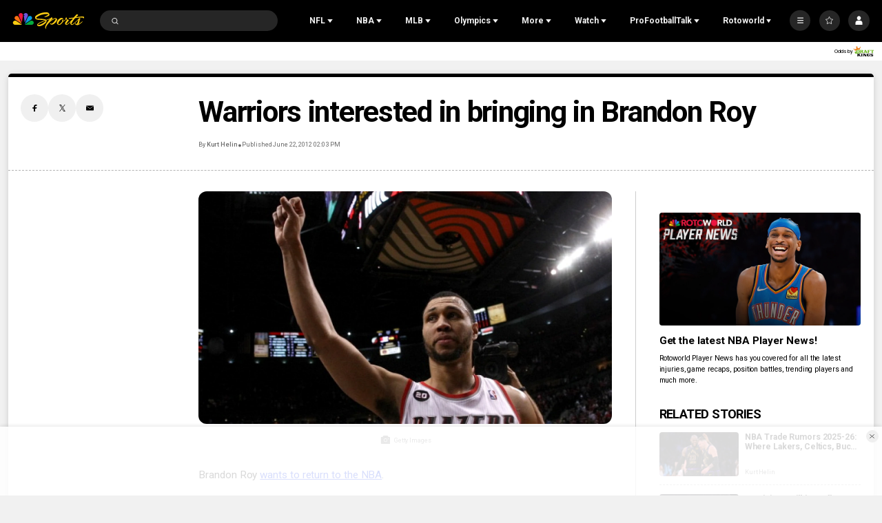

--- FILE ---
content_type: image/svg+xml
request_url: https://nbcsports.brightspotcdn.com/9c/78/52efa7e14807ac93c3bfc660a8b7/washington-commanders-primary.svg
body_size: 888
content:
<svg width="100" height="100" viewBox="0 0 100 100" fill="none" xmlns="http://www.w3.org/2000/svg">
<path fill-rule="evenodd" clip-rule="evenodd" d="M64.2611 29L66.7544 36.7318L64.8994 42.4774L60.5688 29H41.1565L37.6745 39.8031L34.2064 29H11L18.2902 40.9736L28.2768 72H47.0686L50.8451 60.2711L54.6112 72H75.1701L89 29H64.2611ZM20.885 39.7572L16.081 31.8693H32.1446L36.1806 44.4423L29.2868 65.8606L20.885 39.7572ZM31.2013 69.1945H44.9961L49.3548 55.632L42.4679 34.1887L31.2013 69.1945ZM44.7052 31.8693H58.5069L63.4162 47.1201L56.5083 68.5881L44.7052 31.8693ZM59.2923 69.1768H73.0838L85.0832 31.8693H68.157L69.7279 36.7495L59.2923 69.1768Z" fill="#FFB612"/>
<path fill-rule="evenodd" clip-rule="evenodd" d="M32.1444 31.8696H16.0809L20.8849 39.7573L29.3006 65.861L36.1806 44.4425L32.1444 31.8696ZM56.4975 68.592L63.4055 47.1238L58.5069 31.8696H44.705L56.4975 68.592ZM69.7208 36.7498L68.1569 31.8696H85.0901L73.0766 69.1772H59.2854L69.7208 36.7498ZM45.0136 69.1772H31.2013L42.4679 34.1891L49.3722 55.6324L45.0136 69.1772Z" fill="#5A1414"/>
</svg>


--- FILE ---
content_type: text/plain; charset=utf-8
request_url: https://widgets.media.sportradar.com/NBCUniversal/licensing
body_size: 10804
content:
U2FsdGVkX19QttDlPK477ibtxbjrd7hczuBo7vfnCnifLniNv48K+SHmFzqNC7bKkhrvNUrsWH08nYB/wDfjOceVF6tfdJXfsuXVzjZTlxnXKlJ96SUaIzW61khLpsXNRO7Vupeqloj6sbxz0fBK4JTx/sZqgwhuso0x5IQE/FwJTfT+apz60TXobLiFvsh/kcOvpvFRE5+a2ZFF7Y5y/Rj1+IdGdcjziSO4EW0dT1kjW1dwPJBysZBwVGSuFZlY9KhqIcM4TxCZVkvAyFSL45Xm3sBYkPcEoUT74jzACodDL3H4tF0FbHQGb8EgcrMzyY4Jwvk1wsILGd3Rvdj2QppLW8L8IwJdZoBZbXD3/hfApfPil6URXEsU22ASOSIEqIIoW+g+0PZAFN5hodXbDoJx/Whu9z7P8UmebaFt3V3DFaxiEkkdtqyZrpeCVkRwk4fhI6V0tTWacWgxpdFYAIUGQvHt71jll/KVCbXONDbVzLdXDWrocfABNNqUKhMQ7chv+I339cWQ7X1GVuQ5D8U/8LiDNRbZOR8Nwb3wYZ7BZy0MATDCKWWdw73xVE9O9flfJVEGuoAxGIEXi/5tti+TsPiZZWfx4WSfFcPYgt/kgmszuv0vOWexLVXXgm9uusYyqLlbrX6UZ/yrgGodbb1lPpmRjQiO8IUwCS+YRLwsYUYKif5p/fuSWwniysfCUyHmSU8m2oSZ2VUH/ynWCiAUNfCMcnfCStPndINW4/p4ogkQIi00Ke2zXHdCydurFYdppPweQ/8Qrb85N3crVrP6QYSx9ga8lOOLKtALLGwHKlnu9fYECmTSdqNQyd21d5Z5zgm1Vt37MqkSXzJSYoXdBl93Gyy/uJrQOoezA65OMYigBGA31PgsD+rnXnPLOwEwYphPiMngE5etnGhAiBgiszsMb9fOzyT3jOVRqMTAITb1A2reUCaUPlNxL2pTBMomh9hhg6RerHx4ZCcLlLMCXi4JMZUyZc4+UZNxGKVp/JlgDwQPrHYcPsboQ1wKeNLjMnS2JhNSHe1LK80BRaGWQbnAcstNCGcrXUIaUjeicionMXYDIdRsf8H52aqzc7F2lg0LRfNOGpGgjZAkcgsMzxTJtUXKTEvnSLwzox3NoSoApQjz9WTw9D5k2t07H8jmJ58d6YwYYr4eCKxYu/C80POEwvrx7/yOct8eOHoOFscqEmOqCKhfmpOL5vT1OnUSC3PwrSSn9iOvO3mQiMu89hPPrlutvNknf94kylQOvyBgNWs8j6upZ1TWCwzRbDGhryAIGXTdGEnzJaCGen40/Z2wG275WH3YhUQkTrNoaeV9uL3dl+FKIGSAodcBUGa8XJJG1QCuRVeaF7YIhKi3xnFrzVp3PPjSD+NeftZe/q4+Qe/[base64]/Cxrz0hVBW3FKsYLRZo54cUhye5dohbbDfuqKKEH/jzo0iYZGb5bYQ0Id42Qy4nS9Ejac7GATzFHI2gBpE9VvfR0brB4caMDiZIQPMKvMV3/xWyHlybREzH3e2eqZ2ufCPliUt0xarmNJ1neqO/QwHft7jA3UtirgyWFjrrruLtahGWDoQr6bdPEMW95IDKzwNUXEVd0OKN2RBw/4jOQRlwq96CHsBWqizV4XFHF0d1rj1v6IkH6yIurY/771kGepFG3QcB8I7RT01RWFrh9dKk3vZz5tj3Z4U4XVWGL7Z3SB422OXu19YiyXCcndXkn5mZbCH3vloRH69G4/LedTHzAMPsJGdwVNp+TKD1vFJLY0BgVooqmO7MPgK+Ug/n5JUZAJCtrLVuDplQZawgpSl3pTNzjdlJR09M7gp9ac8b63RA7+3P8KlFfqELdGg5EmtGjdvAu+44CF9hRTBaFo9svaxDK+5gXeX5C8LvHl6izU40cqIdPRhiYSt0mxyjPK+NcTryuqk8rZ08hRta22bniXXU9tDO+e+dKoFN0fJ68lIP0c/CRxmKprbkNtvSr2bPI9hd/YS7wrjjhBDdodtzWYSJ3Vsc3AVZJM8GJjEmurCPEwPA6oYxB+RshX+8RnXgHP1Zt6jIMtQHIuzpFtObjbeLy/3HWRqWeZled/wsm2+HS39Oq0NhY/VGEAVD3sQ51drekYbskDxci6+XXhUhvcmdSBtkI2z6LwdQLPWfw7p5IL0knJu7gCNTG5fz1iqMRZG5QedHstIhICGrQt+Zgwh4t1zZRjKVe67MYsM8a3FbOX/pft1CZamN24fiB82yq8WV2XBgUFzD951v4FQ4z8Nn+MenNdspW8Des4YHAZX2t19UpXqoqho2eu5hTiCKPxI2ViPGHC6vEJhxp1j3TbPkC8/5oRGYAtxub+rLaQM8lGiIoCf9bq3HfobvN5ofuaNn7zXzOicQVzZ9uQ8RPjfh5UU4p5vIa6cqtteyh62aMXUnHkUW7IZrzf8m3EupQDigB2UCNgHYWnYc087POrF3nHS8aT2rIA9LcSdYYwKllmRPgUju/LmpNKM6vICu144G+ytACbBf9T4Kr8NIQB13P+baVJV1fwGsfg8rrNYAtpxG79zkd/C16Ek6s98oeRHriVEHB/yaqGmAoC2vy0V6Wu7QEoM+C69TEuIGprjGU8gIRurhA7NMECN+c2FqbgH/uN0RhbcZuFTmEMuADz0AnJK/ex40rN2rkB0L0QT1emEZ6WlcOamZ+cbUlPgOim91+eg27cCVfWA591kfvkcbQ1/nWxM9G1TDnIuVkYkTA2enXUsfTFj8kbAODLDoS3wDvHvC3EoLi7BszT9iPXSdfLkW/A1xkmj9Be8tyE6jzpZAOS8ukB44wFs4TRrx/[base64]/4W0L7U7EQnAaGiDXv8rUbPQUpVUojhVXx9dcMR/2ER+y/iVmOCm1wvQg2W9yq+DMQ5Bg7fsTWSeYHSMIeTmVJSKqQ0IybLVK63A9lQkspdGPUdPyAfAvEtSekBANk4zgw+dFvnlZS66X7TJBcIe4PaAorjqOjNUwP72muU6RLlrxbU0K3phG7HkvSAvQ1DLEtPs1JCXr8ViYoK1s3IpTqZ6mL5Mi/wp/FvnnihHha5wxFUldKeImoV85pCsic2EhmiuR1CbbgmYSPOdKp456pBSKrQa0kcOnJawfdJ5cyR0moHRaccfxW6nDhbCKgCX52BI/NIZh5fwxS2lkb8agXySxGI6Rgssl2B8oiMzPAffnLPzDXP8AaqfQh+BAufCk2rky0X4XS5s8D0Pju3grK2H++EqnEf3wvBTXoLmxPdbhdWzFb19Fh2pllFm4R9AwN9Q/wpxMk8CNKencFRfIcP+59sbAoM3eWngVW+3NUmpqZA8jkA0iWhBDZEyYXUnDS1Swvb+iaBWa0Lgk7nBD1vjOfDP59WVwPxpw5l+9i17EiPbqT/XkzdzqyDX2P30Tv85tdhA4VweSLYoEbayekz5/aaK1zcCDXR5MReRb5MhJ1oY33u0/77xiUjZexq2h9msL/NIM2k77zTafAYZ+o2oZfn42ufkS2y6TNGVMvozjsz9/6OXwvLZpiqPV5ICYQ0RB0/2y5BhtXiuGw0BiZvVkM4kvPLk4vT2EF4DgNvCsquCPF/W5viSIO4M6ik+Qej+LqNiX/jrciaAoeycaJoRpTvW+rZTYcUwqw9I7z7qCR9JsWpfQWPBDpITxuR9Df03SNas13MLxlMc9P5jB8aZwBjhHqPqjT3NfLGd3PegMNvEQWKo95ZRQ2lW88auBK1K+T+AKoFWWpopHjBThG/Y+mg821VT5xBmq7fl3lEVzUI/0GUudbLoh5gQsL8DJrrBc8/JQmJNyGWUzQGJtBiAQndnCkM/6+RzgdGV+eAPBL3CcB+BedFiqoPjnwmPbCaSFje4u/cw/3jg70szngUWR1ZtjUAsGvm2Xo8gUUSdkZYljpN1wAbBu4YoaNbrjTkXjndyo6LPDDRGv37Lk+Yrv1Z1fH1UMe2KD//KTvAHqlPArvauwZ7fQuBQ9o9vGwdechDDzxTOrvfVpq01uKUQWRUFO7tr2O7L9X+sKck6fCYI2vidokFg9JoEnBTXhY1I9WWLq9qCkfomT1YCcetf7ZvBvtUdgoGU6a49bX1OTrcCh1Sg2QDRH+SzAhtQoCm+OkA8hHyWweY2Ik5TJbXHNb3C17pA/7oR3mbfbyBsB2UVw9ELhkDqeJ4Earev22PRxntY5f2WFgtR1LvTHy3Hav5pXZDgCUZX/5veORpPVpE3ehJTweAo4hH6/ssdiPU59TtMy9LnkRa9BgMnH7F7CBWnhKi4R4NcG28fsmK8+LbXZ0TtzTC85a0QbvBGYBuuD8Oz/XsxjBIdE0unqhSN1Olam/gnivIlWcmD7KMLVRHB00uyRdaHZvnw5gTAiIIkNtzrAz4TtZ1TSX2Yd8Wpyh1scPYoCVBVsFw0S6FlmJqGzaD8JcQ9DJgEGSqDRSGUEffknT4PdiEdTT02Vx9X61FaGDwZivvD8AILoMWEWZWO7SDqGvIXkVI8efL9qyEAwos09/UKEdLpRoc4tRtdF6trWU4W1HYZP4VZlehibWbE8oJLjFElf7QB5dDNjhk76TO37iiLCVovJjC5knBsifkMlwDdfkgN/5BtjC/TJAc6ut6a2UVcKIUK3QiW2QZLQ5xWxGc3CUajXPQusg6vJ3q1hhAPBGLXEgyCiE2PzUGpbO6iZ8P/[base64]/Gx87oP4l5wre90ZQdyqLKl5bIZhh9g5QDKQe15FL91N2PP9jmzqr1qD1eC5bEB0McqYFwrKqnsQJxl8mk/0dkmDj6fzVVRBQPlx5HBieQoge37fhchU+i7m1fPahSKeZWpyADRXhEO0yeWRErM3+rXIo7/5ZWFmXaWG8S47Bhl1Im2Y7UgvYqNXMdVmsBulsFsWffHGAvZHu5uouU4uzHF5i23ZrkcoN4LmFpDRpTQnpUY0gGYO9FFSVy/Ykw9gnc73yo+R66eUQhaV1pcVxxXwezkY7vKlhE/0deDvI3WsDDtYyaIKuPh/[base64]/u7l0tUoYcLryAu6oOcWTvdkpuiRCu4P0FaVQOLAQ2C7Dv/E0CUmfCCtFERcBIYvvn16rmPVAQv+7chIW1bYEF+CFR98ar4p6oC08RhHm4F6O/5ovXyOSssvnNKMZgf4c/[base64]/WEOFNYwGMZn6ZRZJgw5lvCmZdCWeMRqDkFRuIlM8OYepvAo5j8uSlWfUU+YG2fLVRzw0X03ips0uGNNk6/tZyR1syFCXDd+/D5FAuon8SmQOQBFY4KC+8upk3zvUsqeSFu3WDVRgWo4eO81cIAcKCcRd99wo0XAdAvciysDCvHgevd+TFrJo52Grm/wPCBzTXYN++aE1CsfLDFvgW/skBhfE0VQMv710PlTFIh2eI28x1+j3a9SBZIWN0KhQwxxLWldFWPmW+U8RvhPMZKhLbYKfmUWSKbtHLJUqQjSzt8ArO3Cu5SeY/5Xy2wpHvYsMiCZIt0StpmDdB8J2bhwhxjMggusB9KwhsqPFk8Sor1odmJ657d1RXgmrrOnUbxUCfeCYVbWMoSFsupj5cBJzFZ5DfOYnyWa3oKU1FoGa+8R2hrDIT1JRoDf+9Tv+nOsjbefYtl+u2npRLYvNyBaIebC5lfdZzucVG1vV8/tm1OnynJ2+mHTSf3wih33DBq1wsf1zZF5+zyVAiCZQBNWEedTWk5EJirUw8cPC+o6xLPld2NrlSoZmMAblo08obUMoOc+Ex76Ni5WqZUeYh1ZFbWgHVuUCsYRIXD71yTxYXY6m7wNpRVPp+oPtiCrWelxbtmdNIkQWQOOz9NUAwg15ZswuVs+XzVxR1bz/1/4ego9xCe7OaSssEy9F9y0eQLc5PHhCaEpklzdA6Oww/Tk5gDjfZq0mYHzoqCsr5Rmhfm12nJhf/cmLGVCsE3Vb+HQ1wYHK2CypxfDpxvGqmgfgW56FLnaXHTsLX+YXkDbD5fTKq/HrO/PZbGTM5IIZl4qobq9uG0Qgb4SjbT0ftsdy6zhYOwRCs/vnuEhKJdFkr9GD62+XVYfBK6rs7EBsmaF95UDw0VVROhlfx+Af+KNWjONzg8JdoBR+i+uYZsgXLNWx85nECMqcefgAYp/vBrda7JZdOuYt9idWIWzomYshiECl+CLDFzezwvywcuyBmN52vN31rksszFp/K7TN75nTemYKr8U/8ThwuiVgYY5tvBQ4yyGmiPehHO7KTF+7rkULCslfSd/AhK8l8KM7jQvHdVR7LloO0hjOQusyNy2TnK6OSdJ4ARsNEN4L1sp22Y/XHCluFn5OhpkWpvCAmJzob5i2Kdn8OL9e+sIudI6SIdXKzZ9uYJ3T5JYJV+PbI70i/Lo/46rXidclP7MTQJx1uw7+6qdM4mWAEJTeZ6lnpwzvWvUT1cx/rVba/VmKtfB5vfitQRuu/LsOsuFhH73JTsfFi8EeoXG8wzXl/psl/e8JyJZ2+P5BiSKiXyUQx6wUllMyMW+GbTVRhC5dDuVaYn1W39lhm7ntmHNbpLcYlcOpyhS1Y2s+BG7i+Ymwmhm5Bg8ntBYAY9eWhYDuiPxxaYUFsGTkevPtRidE8uPbfYcjf4wRQ/vvLsYfNtPr7+OrZ54G8dhcswnLJdoOrIwg0ky3nJCHgLaPfA3qyLzo4ZbehPFrx8e8+B0ZHNy4MKzGy+3/n6D4+aDaHDNalYv2RGrcaf0hp4Gp7TULeNd2t5KxRw3GacKektM/5vh8UAJ81RexaL2qRh3Sg9Ua16aeaxq8Gc6AczP+8S8hmXuCVbSkxlh/y2dM1ip/2VnzlGRR4aGtVumUb1B0S0+d4dfmsoIc3E9quH20cu76THfMw4EtYKvAMWw0xOlTyZoTRcGUftwe+48OMbP2g4RP3oIEnh/eWNfP33a4mwQHw1atLRTv7DPwQqiXuhkd3S7P060UjWd/ZApY5kk5s+eDyEQkxFosWfiHdT41YyQzc+TnUKwhsYf4f8zhdhNAvtqqFpwFSxvjeJUPAADb6b0IMJyOSJeu+ZfnBTwIjHpK2YLPUZt29SvZwN0emuon3BvUSTgHtcjiv6kquRc7JvJ6n739vTO6g0UhC+ZRWdpw4mLO4NgwMC4urlVSAsMgRkM5MK+v0Xq/zeaUH54EmjpqyPgD1W25HYYobuJfrUf/eIvPezvB5KpqNjdl3Hmmo3q2uyw9TcALRW95X9PwuiaMucyS0bjpL/we3yCJlsyxyRtT2P40QX9paGSODRQPsFLxi6u4hWxc6wHOcky4Y1M5xskEXRDLdbQbQfhhIrh5Qmc1Zaj0jTAs4x9T1ThJ86MmD5ovRj19JNCm9KOA0ZVBpyxde1mwHjTNiryBKnfKEuzaVUBuXUzg7Q78skoLShNGeVTOzhEgZE6/cKgMtZ5OCCv/UsAVi8NdMML9Kk+lYi7C5+BR7vN1UWGQNA5U2JzOjvkcIwZddW35o9r6YYmXgCt3bA5Dop1R3+aKKUdfDd1vmy9FWvgzbyjEGZXMkLLoUzOpfDfBmPB3LSiHuDpZbJ6ryQAuLIUNipPiRvdmDFVGuSxQ9TmAq4cr+CEnd2Aw8hGePfz/GOvf0FFK5MZAjugfxuE59Vu5hL9N+AEEjs/Qff5pQIegdiTootAb0T89yLo0i2ypZwq7UMfMzZFSHdZznmdTo24/SRWbjiSTyHVG6VgdHsHjE47E9BBCqwjb6l84kS8567r/8lOAP1FtsK3bAegqLPwdovDCZ0kzN+XrJ5sS/ab4pLC/RVqIZRUEb7Lf2g9CCYpMJksXeBEI572aU73a+zSgzktvx9s5JyyljpaeBWdb6MzNWTKbjw1cZW4TAR1DXiqhN7jjARXUTtTCA2MBzGF3IZNYV72fG8EWs4ipYNXB/uJm9FNxU7DmLOopynbRxn39XuiLyoG0wnzHHswIeISYtoiuvNlC6yNXl7Z27vBnYFASX4+1r+rCukx0JnKZcqz17GvCjyYWqy/N885Cwc/4P6jxoYtFQu7Xr7KCsbrXgGB5yK3BVGBcfk9bJQq0D8jOflxZbrsRVn52phiswyFTp79XrzQUu8oaNeoxGEHMj4mwpGNml/hwM4K0Thijyf3R+gAcGPCnz0NB59wnDsSmRv4HDUHqhtVm1xUri+/1MEV005//pvjWQ/vG7idgd2eQY63RWAoq60gFOSFqNT5CMdgTeNUfpO32Bj4ZRff439dTUaLvNlQw3KXCoQbgKoYwDQ8ymj0oz7ILJlL8Rxnj3ASYyUl1fVH8vd/7Cu/RzLMJOqeT2+JPjtzTeLixrkZsnTAE5XNIos9ey4LZiQAk8V5MOhB90aarV4Cc5bSYGQN4yf7IP83dVbMrbvp/9h0JEXKRtpDJCPiryio9de19db7QYIOuNTtLLVA/15PBIjACb6pC9fEr6ukHdeSSuw2XJtxg9i6VBC6gDOFcmFPGQoK3zzlXrE7EL73fnN1x5mBRV+7eG744DTsoP83GcRUC86lb9JxCK0lM5lAQSbnSw+cjANiU3AmS0JC3y12bRZkERzJy9RiLX7mBs1yC8bP7lAhAAAD0CGfimB9H09yFHEoiuMViLo/dn/sI2WzXMrUgkeDcCqZvUO3+ioQxpyH3ZZ2K4h8hN7g+YO1R0tfmfKcN6XfzomHNzJf1U4hHVdWlSdu7Bkk56rfySlxE4lBWa8ODb1iH0HjLzUh+Sz3ZEyRCqYkwkaMLq677BlXlTPTe//[base64]/e7XW5M+DRG1kUrPlBxK/[base64]/P+5vwY5jir4scLVmo3O583t1UtHYw3daTJw7b9uEPd576IQJ0u1YYnx4RSiIZPaw46lgYK7zsteLDz5rMOKM+YGsp1ICIcqE56mfGde8DzQfSqB7FhSqeiz7DT4Xsd0Fgnon0EiFaSHwwbNh+wQpVMB9pvk/ET0WW3G1vLslrFggdLNd8YGvPxnGfIbag8oP64lbKYIe8NA5vIEtno2zrvDkdLbs1O/y50d5jZ0LlNVxro+QxE1+tRLa7uENyGTRO77NJmt9YwMovQZLyC7+jf6/XD7wt4sKosl/bl1NJVIlXFgjHyrAXOit3zsCKE91RCSIqr1Cq5St8CT6wg01tTrViwN3vXJGiqrvOrgYWMCd7uP/8UVCcPv/c8h6B2qxCFzajDjjoouHCaiQx5Zp+7SBpm6rdDQXQhmTueThI1yG+/7vm0Y+NjgmdSoaaXXPD532wWduEs82eVt/40Z/f/wKleBFsPLH/fsIoHhEIOKak9HcBPS5v+ijkpEGwTn92FGaxcNRvsTpn6/6+8lx47ujly823oth26lA6n7X6sp3y2MabsqiOHEHIh6iW+r+/J8c2X5PNvX9LNUsj3U6fyrdL54IcR9oGZj5CPsCCzniW9MbGHm6A0BTHuNxFc1dVoAlmSpg+iDY0FrAoIaN/vLNLRDJ5ha5yTQZieIeb5mrCzIMHidK5bbN9dix0v3rgAEQjhE91wir54aJasX5vWrGaknvTPaObcPVTOwxThXzMCr+rjxSgf40GQ0TnB9yYp78ccGyRLlejPa2MfLj3KKw3wqH21cgTcNh6Mp1HvD2lOWwdGtaJQ6/1MS7VSy0AOVtt+7pGKI4PA8ToPLr3yOeiJmAKbF3ovw3ulyUp0TwrnStu1Tm6vI3uyjV8NB+k2Jq+pD+Xne5SV/P67/8f70YdQMRi/vtPo4w0QWbpS+v3WsoURuDCBfFVFiqZ1UT/GBlFeMKgt5dgLxFMeFtSIL1Cum14bdzfmD8wEnh1/0d3h2SS6oK5ZT+VVRGkHNieSwsVgW+hSUzBrZjLvGwgwOfLNtQQJQR6IsRiaSmT0i880/YcSLoD1V9iufSy//+/DIwnzenDa8C19y3UBNphxv48hbgVmTxFuHONFo54443A0VY2QZBAsgqkm9wmbQUm37YVXekmhTqPzB8mYgeKfL22wjlmRWEITAqbUIJqQnPXlRwIzFgQheutSju2CBJBc3qEJu6wgQlfkKXFP3buxzt1nQJyUhA5Rg/3aAfaiUuiKmsGnHAOUFw/NmlIVRG1rZdD9wlLUunkNYZA9FznEIFltb+4xALWqYYY0NMHu8r70cMpNZ07aBcQXG8szIhCAYvCI5ND+fnuEtGCiUf7IXdY6dj37unn/WobYOhgKihY7iT87UAmjIKB7JitQeWlYveYVSfPzRHBdbQMHlDYut3hK5AVG5ymg49ZYtW/VrU/2fJSKG4ttmEl/[base64]/QCABmtdIjFtkXBav7LFCMUmekn2w956kV0Jx+y4+btuHCnstGNEY2gjd2jN57z17ojWHkbdEkQhXwK4Z/ZBJnh5UUBFV5LUM75/iLvUp6h8Vh0pjcbtFC88NAUlwYWrfhqDCA1MeeehPW7cEAs6jM0aTlF0MnnLkoegyBvUmAQ9z1piGUgoCSTUtEx94wc5Y1vWSt4AfpZ4F/+RQgTAJOnkjYkSyPNdc8aZD7s3uOkHD9vsWsRp87TSicbtMsqlN5/5FsZYjIvvOf1pPxFKXp2DF17pP/90MC6x4M5Ou6FG/bhfLT1qSHL7U1spx4AUCj/PWqRj0eexhb38rzuwoYDj0Bh9VWKvFp69RxMAw5rVc8GvYlEcu/qdSjIQYRESzPoPgTp+ZftCPL30L4vRolwe7DRFSCqrruIeGusBFsZNW0fHfl+iGydakbQxKRgnMxDRHU5ZW9aKcYFQQqd49UCgh80El0f0Vl4VTy2ML3YzF3MD1kROohDrMTStLwTMvzvBvqG52ikCvtW6mrFSoqgjxa+JcX4/GF5GfDwWF8pbeXiKxN1Frs1tRISTJgOwtQadG3CX4OnowUpT3/71lY6PLPPhf3tZC+4oSV6SH1xlrqXnEFN4XEBIBEYh996GVkgBTp3yMzCWUjVd09CGNaWMwbY4jPW7pIYPlnR6Z5zc8BhBfu2QAJFFhpU/9/MhQFGBnsoo9LnjOrOOV0kyHuCr3ml40jE6pI/wr12z7w7f7xkhmezWRVwVVZwPgcf+bPAROQP8iBmtiuSkHL/XfcjsjiLppMRpcMO7jpUozm4VoosN2Wj25ff1QtUQTMjRAUXo36Qbf5VbjYDQJuFdAhzwYVsUK7kVXBmlVlObn/iwBFsZrlRRMoZvg/6r0bxeppyxaKKoLbqxC3Xw6AoFwEtL9/iTzGmpcLS0LPcyuYx3JqZ3F4bY3MY7TZCosGEZ/DZYe79bLOmPEMNofqOJ41SjfPc5/82yCq00StRMsIjLyLZWpBP8XWLewXq6ngTWLy7nRqIOj1jkS3uvhOqcX6XKL3px9NkffIcOINVegOOWGd3Cvg/uIL+99hemYJgOKFtQ+G1kddEk55bLs1HaRCghxlZMRLYzAiEbaJy/ceqc2viCe2c20BmXgxqCcypERqwFXnabZAbdohU3RrgPhJ4aXEH0S5AiHyhrzPOhm88YtVtrakXM3vMJejZ0lQKrPoXK9h59gdO27Uwt/9IP43s9KoYy4pOsOP0KODnSqKQUg5kcHmSQWiMT3Ft23R918dQIASVDyTstRV2OKNuGtLBnYEYA4ptbWnYFr5UmLYue8MXKgkLFbFDVFUMTiBCqeAqXURaTed4Vh4lpK7c+Xe5BJdS3C3u3tZKN/9dpCGwbHonjy+ugny97BcCQ4GaNXxW6GMIoQd/IFeuazCPuoWvkEL2CPXzRteZx6GfO8VY1IC2uSITAGXs5zhJVmAa5/mn7JBqKc8xJ6J5wfAz/PbLXxWG4G78idKAnzlgP22o0jYNsC8vitwOoOHO/w2PyfrMRgSmEs7nSKxzlVZ1CszPu5d8OddnYJe1MlH39rryiIOhXRoqMYIfXBrOoY6xTwrZE0tlca/T/GhrnGMwsJSK7lawX4hB2O/pQ2WmqJ4P1g6O5sak1en26kUaa7cmMsCm/NzUFW+PmpooyTr3TYOTSO1pltJTacQiqH9NC7Y6FlItQRg3mQYf5ZuGLQQu9nF+P/MQh7FXtDfEn8P6Yehzz4es30x61GKYR9Ja3IYQ7jfxFYCZOr4NPwckk53kRTZMPthgZ9IAJebF7AHEOhmnmVrn45ld8CinA1kjDdc+WJuwDl0fj3CiMH4ZPxE550vGSwZmiWef6g9MTtlQrqf1ViWEzm28hKqiyVi6C/oWMoMbt8sLudR+zOUnje2CaYvWjRwXnb2jZXI6hfxmEP8bpQlKcRVZZ4JSXNy8MwteQTVv8R2KaZ78kEE1eJmZodV7zN9FxjpSoSHj9POYuDLOrMUuEzNfH2paS5rzdZEc4txeS3cHoSRlxjoJ1nZsJ0X9gs6gXIlb7u/tqU3HvEjlD7Tr2SEf7DIbmncWLemSp97PnRAjPTxwTkZOut4srLZL/rlF4vmUpCrKLSbKZxwPVqoQJzo+QLd/SruBxUQ1kBRkjzCMUlrBMAO/NaXdUM28xSujYUl5v3BTStPW+VitIQ6asYjJfBXGlPe8WzIk5Qn+bvll5+oxMtrJ8xos+3E5Dw7gYNZydTcHPTJwyXxjX3VYLjboOzWEWvjvDuG4DlBJika0NOzMcbp0WsEU/3ZQ5YLXKQBAwYqMQBNRxqUQvGUrzmU/4lX2EZrxiG7h4f6i3Q1bacT+abioHGtLmbJUV77QozzhNHfH1ghDWxs6NH7wpUM8XIAkBhREwrHvUXIshR5uka2VkxZIwtQ19kBuWQozxTqaD3ib63QILITewksJMAQ4nOFejY2i2hIrMtmm6lo=